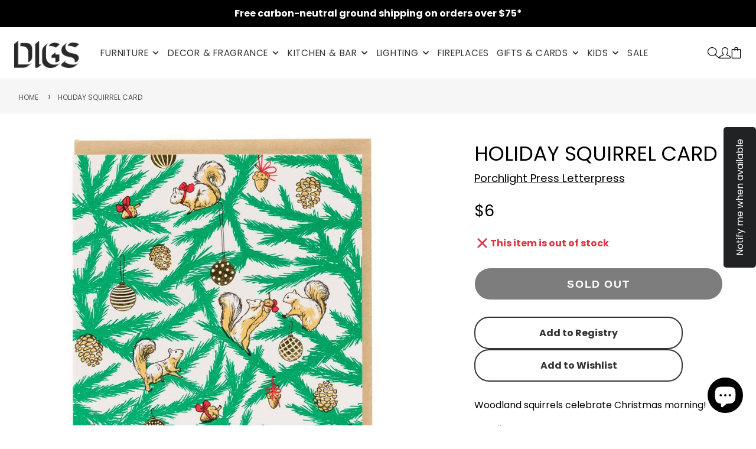

--- FILE ---
content_type: text/css
request_url: https://digsshowroom.com/cdn/shop/t/16/assets/core.css?v=105315387677124834691714489084
body_size: 1009
content:
*,:after,:before{box-sizing:border-box}:root{font-size:var(--font-size-base)}@media (prefers-reduced-motion:no-preference){:root{scroll-behavior:smooth}}body{margin:0;font-family:var(--font-body-family);font-size:var(--font-size-base);font-weight:var(--font-body-weight);line-height:var(--line-height-base);color:rgba(var(--color-text),1);background-color:rgba(var(--color-background),1);-webkit-text-size-adjust:100%;-webkit-tap-highlight-color:transparent}hr{margin:var(--spacer) 0;color:inherit;background-color:currentColor;opacity:.25;height:1px}hr,iframe{border:0}[hidden],html.no-js .no-js-hidden{display:none!important}.h2,h1,h2,h3,h4,h5,h6{margin-top:0;margin-bottom:var(--spacer-50);font-weight:var(--font-body-weight-bold);line-height:1.2}h1{font-size:calc(var(--font-size-base)*2.5)}.h2,h2{font-size:calc(var(--font-size-base)*2)}h3{font-size:calc(var(--font-size-base)*1.75)}h4{font-size:calc(var(--font-size-base)*1.5)}h5{font-size:calc(var(--font-size-base)*1.25)}h6{font-size:calc(var(--font-size-base)*1)}address,p{margin-bottom:var(--spacer)}p{margin-top:0}abbr[data-bs-original-title],abbr[title]{text-decoration:underline dotted;cursor:help;text-decoration-skip-ink:none}address{font-style:normal;line-height:inherit}blockquote{margin:0 0 var(--spacer)}b,dt,strong{font-weight:var(--font-body-weight-bold)}small{font-size:calc(var(--font-size-base)*.875)}a,a:hover{color:rgb(var(--color-link))}a:not([href]):not([class]),a:not([href]):not([class]):hover{color:inherit;text-decoration:none}.stretched-link{width:100%;height:100%;top:0;left:0;position:absolute}ol,ul{padding-left:calc(var(--spacer)*2)}dl,ol,ul{margin-top:0;margin-bottom:var(--spacer)}ol ol,ol ul,ul ol,ul ul{margin-bottom:0}dd{margin-bottom:calc(var(--spacer)*.5);margin-left:0}.\#section.\@spaced.\@color-scheme\:default{margin-top:4.5rem;margin-bottom:4.5rem}.\#section.\@spaced:not(.\@color-scheme\:default){padding-top:4.5rem;padding-bottom:4.5rem}.\#section.\@bg\:alt{background-color:#f2f2f2}.\#section.\@bg\:dark{background-color:#1a1a1a}.\#section.\@bg\:primary{background-color:rgb(var(--color-base-accent-1))}.\#section.\@color-scheme\:alt,.\#section.\@color-scheme\:default{color:rgba(var(--color-text),1);background-color:rgba(var(--color-background),1)}.\#section.\@color-scheme\:alt{background-color:rgba(var(--color-alt-background),1)}.\#section.\@color-scheme\:invert{color:rgba(var(--color-background),1);background-color:rgba(var(--color-text),1)}.\#section.\@color-scheme\:accent{color:rgba(var(--color-accent-c),1);background-color:rgba(var(--color-accent),1)}.\#section-header{padding-left:3rem;padding-right:3rem;margin-bottom:calc(var(--spacer)*3)}.\#section-header .\#hero{margin:0;width:100%}.\#section-header .\#section-button{margin-top:1rem;padding:0}@media (min-width:992px){.\#section-header.\@side-button{display:flex;justify-content:space-between;align-items:flex-end}.\#section-header.\@side-button .\#section-button{flex-shrink:0}}.\#section-button{--text-align:var(--section-button-align, center);margin-top:calc(var(--spacer)*2.5);padding-left:3rem;padding-right:3rem;text-align:var(--text-align)}table{caption-side:bottom;border-collapse:collapse}th{text-align:inherit;text-align:-webkit-match-parent}tbody,td,tfoot,th,thead,tr{border-color:inherit;border-style:solid;border-width:0}.hide-loading{display:none}.strip-link,.strip-link:hover{text-decoration:none;color:inherit}.flex,.flex-between-center,.flex-center{display:flex}.flex-center{justify-content:center;align-items:center}.flex-between-center{justify-content:space-between;align-items:center}.block,.stretched-link{display:block}.stretched-link{z-index:20}.visually-hidden{position:absolute!important;overflow:hidden;width:1px;height:1px;margin:-1px;padding:0;border:0;clip:rect(0 0 0 0);word-wrap:normal!important}@media (max-width:991px){.mobile-visually-hidden{position:absolute!important;overflow:hidden;width:1px;height:1px;margin:-1px;padding:0;border:0;clip:rect(0 0 0 0);word-wrap:normal!important}}@media (min-width:992px){.desktop-visually-hidden{position:absolute!important;overflow:hidden;width:1px;height:1px;margin:-1px;padding:0;border:0;clip:rect(0 0 0 0);word-wrap:normal!important}}.\#list.\@unstyled{list-style:none;margin:0;padding:0}.details-reset>summary{list-style:none;cursor:pointer}.details-reset>summary::marker{display:none}.details-reset>summary::-webkit-details-marker{display:none}.\#icon{color:inherit;fill:currentColor;width:calc(var(--spacer)*1.7);height:calc(var(--spacer)*1.7);stroke-width:1.5;vertical-align:top}.\#list.\@horizontal.\@spacing\:100>li:not(:last-child){margin-right:calc(var(--spacer)*1)}.\#list.\@horizontal.\@spacing\:50>li:not(:last-child){margin-right:calc(var(--spacer)*.5)}.\#list.\@horizontal.\@spacing\:30>li:not(:last-child){margin-right:calc(var(--spacer)*.3)}.\#list.\@horizontal>li{display:inline-block}.list-unstyled{list-style:none;margin:0;padding:0}.uppercase{text-transform:uppercase}.bold{font-weight:var(--font-body-weight-bold)}.padded{padding:calc(var(--spacer)*3) calc(var(--spacer)*3.5)}.m0{margin:0}.overflow-hidden{overflow:hidden}body.preload *{transition:none!important}.heading-font{font-family:var(--font-heading-family);font-style:var(--font-heading-style);font-weight:var(--font-heading-weight);text-transform:var(--headings-text-transfrom, none)}@media (min-width:992px){.desktop-hidden,.hide-desktop{display:none!important}}@media (max-width:991px){.hide-mobile,.mobile-hidden{display:none!important}}.text-left{text-align:left}.text-center{text-align:center}.text-right{text-align:right}.link{display:inline;cursor:pointer;text-decoration:underline}@media (min-width:992px){.sticky-top{position:sticky;top:var(--sticky-header-offset, 0);transition:.3s}}select>option{background:#fff!important;color:#4d4d4d!important}.\#main-header-logo-image{margin-top:5px}body{padding-top:46px}#shopify-section-announcement-bar{display:block;position:absolute;width:100%;top:0;left:0}#shopify-section-announcement-bar p{font-weight:700;font-family:Poppins,sans-serif;opacity:0;animation:opacityAnimate .3s .3s 1 forwards}@keyframes opacityAnimate{0%{opacity:0}to{opacity:1}}@media (max-width:992px){#MainHeader,#ShopifyChat,#shopify-chat,.hero-button{opacity:0;animation:opacityAnimate .3s .3s 1 forwards}img[loading=eager]{animation:opacityAnimate 0s .3s 1 forwards}#shopify-section-main-header,#shopify-chat{position:relative;z-index:25}}@media (max-width:570px){body{padding-top:70px}}.\#product-form-recipient .\#form-input{border-radius:7px!important}
/*# sourceMappingURL=/cdn/shop/t/16/assets/core.css.map?v=105315387677124834691714489084 */
